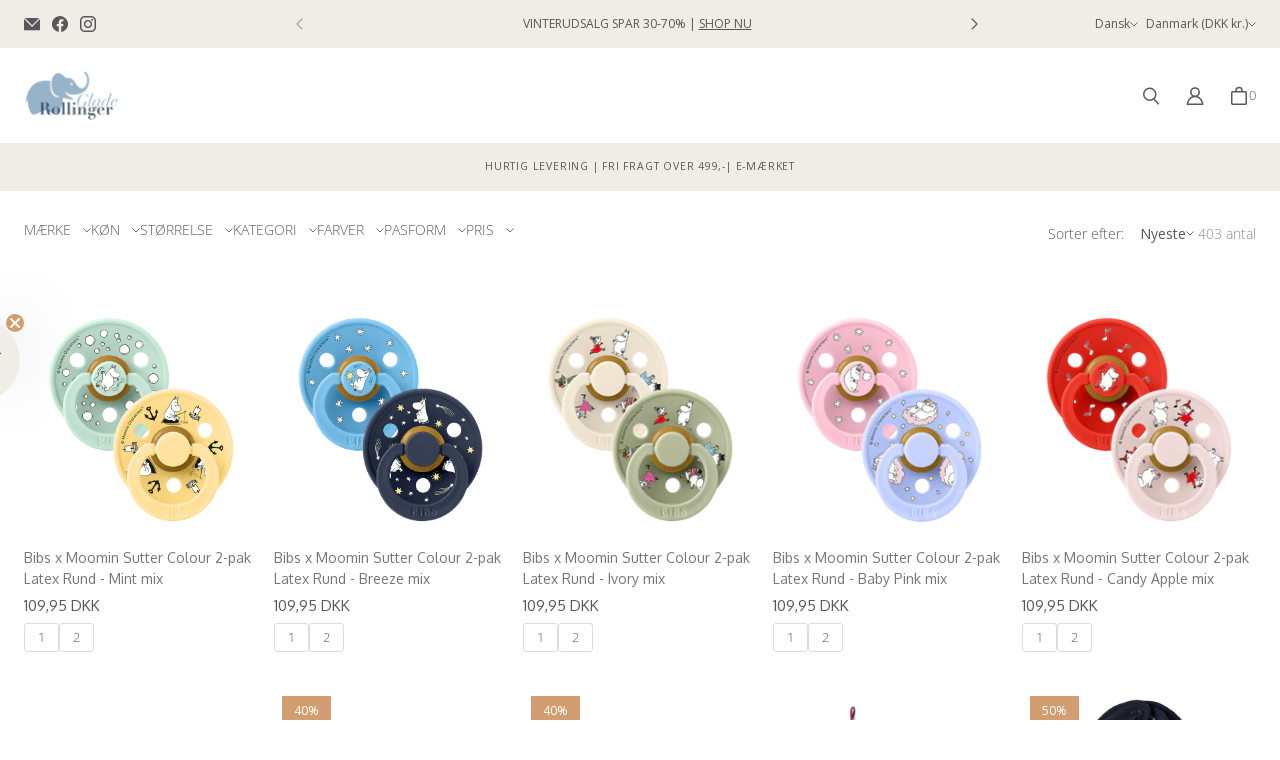

--- FILE ---
content_type: text/css
request_url: https://gladerollinger.dk/cdn/shop/t/36/assets/core.css?v=110026508351408163231762770224
body_size: 4449
content:
/** Shopify CDN: Minification failed

Line 947:29 Unexpected "{"

**/
@font-face {
  font-family: Cormorant;
  font-weight: 700;
  font-style: normal;
  font-display: swap;
  src: url("//gladerollinger.dk/cdn/fonts/cormorant/cormorant_n7.c51184f59f7d2caf4999bcef8df2fc4fc4444aec.woff2") format("woff2"),
       url("//gladerollinger.dk/cdn/fonts/cormorant/cormorant_n7.c9ca63ec9e4d37ba28b9518c6b06672c0f43cd49.woff") format("woff");
}

@font-face {
  font-family: Cormorant;
  font-weight: 700;
  font-style: italic;
  font-display: swap;
  src: url("//gladerollinger.dk/cdn/fonts/cormorant/cormorant_i7.fa6e55789218717259c80e332e32b03d0c0e36e1.woff2") format("woff2"),
       url("//gladerollinger.dk/cdn/fonts/cormorant/cormorant_i7.b5766b6262212587af58cec3328f4ffbc7c29531.woff") format("woff");
}


  
@font-face {
  font-family: Cormorant;
  font-weight: 400;
  font-style: normal;
  font-display: swap;
  src: url("//gladerollinger.dk/cdn/fonts/cormorant/cormorant_n4.bd66e8e0031690b46374315bd1c15a17a8dcd450.woff2") format("woff2"),
       url("//gladerollinger.dk/cdn/fonts/cormorant/cormorant_n4.e5604516683cb4cc166c001f2ff5f387255e3b45.woff") format("woff");
}

  @font-face {
  font-family: Cormorant;
  font-weight: 400;
  font-style: italic;
  font-display: swap;
  src: url("//gladerollinger.dk/cdn/fonts/cormorant/cormorant_i4.0b95f138bb9694e184a2ebaf079dd59cf448e2d3.woff2") format("woff2"),
       url("//gladerollinger.dk/cdn/fonts/cormorant/cormorant_i4.75684eb0a368d69688996f5f8e72c62747e6c249.woff") format("woff");
}

@font-face {
  font-family: "Open Sans";
  font-weight: 300;
  font-style: normal;
  font-display: swap;
  src: url("//gladerollinger.dk/cdn/fonts/open_sans/opensans_n3.b10466eda05a6b2d1ef0f6ba490dcecf7588dd78.woff2") format("woff2"),
       url("//gladerollinger.dk/cdn/fonts/open_sans/opensans_n3.056c4b5dddadba7018747bd50fdaa80430e21710.woff") format("woff");
}

@font-face {
  font-family: "Open Sans";
  font-weight: 300;
  font-style: italic;
  font-display: swap;
  src: url("//gladerollinger.dk/cdn/fonts/open_sans/opensans_i3.853ebda1c5f31329bb2a566ea7797548807a48bf.woff2") format("woff2"),
       url("//gladerollinger.dk/cdn/fonts/open_sans/opensans_i3.3359d7c8c5a869c65cb7df3aa76a8d52237b1b65.woff") format("woff");
}

@font-face {
  font-family: "Open Sans";
  font-weight: 400;
  font-style: normal;
  font-display: swap;
  src: url("//gladerollinger.dk/cdn/fonts/open_sans/opensans_n4.c32e4d4eca5273f6d4ee95ddf54b5bbb75fc9b61.woff2") format("woff2"),
       url("//gladerollinger.dk/cdn/fonts/open_sans/opensans_n4.5f3406f8d94162b37bfa232b486ac93ee892406d.woff") format("woff");
}

  @font-face {
  font-family: "Open Sans";
  font-weight: 400;
  font-style: italic;
  font-display: swap;
  src: url("//gladerollinger.dk/cdn/fonts/open_sans/opensans_i4.6f1d45f7a46916cc95c694aab32ecbf7509cbf33.woff2") format("woff2"),
       url("//gladerollinger.dk/cdn/fonts/open_sans/opensans_i4.4efaa52d5a57aa9a57c1556cc2b7465d18839daa.woff") format("woff");
}


  
/* Core styles go here */
/* Mixins */
html::before {
  display: none;
  content: "XS,S,M,L,XL";
}
html::after {
  display: none;
  content: "XS";
}
@media screen and (min-width: 480px) {
  html::after {
    content: "S";
  }
}
@media screen and (min-width: 720px) {
  html::after {
    content: "M";
  }
}
@media screen and (min-width: 1024px) {
  html::after {
    content: "L";
  }
}
@media screen and (min-width: 1280px) {
  html::after {
    content: "XL";
  }
}

/* Tokens */
:root {
  --animation-function-general: cubic-bezier(0.17, 0.84, 0.44, 1);
}

:root {
  /* Products - General */
  --color-sold-out-badge: #888;
  --color-sold-out-badge-label: #fff;
  /* Notifications */
  --color-error: #c93030;
  --color-error-background: #fff1f1;
  --color-error-rgb: 201, 48, 48;
  --color-success: #0c9c3d;
  --color-success-background: #dfffea;
  --color-success-rgb: 12, 156, 61;
  /* Buttons */
  --color-button-disabled: #f3f3f3;
  --color-button-disabled-contrast: #828282;
  /* Dialogs */
  --color-dialog-background: #fff;
  --color-dialog-background-rgb: 255, 255, 255;
  --color-dialog-overlay: rgba(0, 0, 0, 40%);
  --color-dialog-shadow: #000;
  /* Social links */
  --color-social-text: #fff;
  --color-facebook: #3a5c99;
  --color-twitter: #45aaf2;
  --color-pinterest: #bc2230;
  --color-pinterest-background: #efefef;
  --color-pinterest-border: #d3d3d3;
}

:root {
  --font-size-base: 16px;
  
  --font-body-family: "Open Sans",sans-serif;
  --font-body-style: normal;
  --font-body-weight: 300;
  --font-body-weight-bolder: 400;
  --font-body-letter-spacing: 0;
  
  --font-heading-family: Cormorant,serif;
  --font-heading-style: normal;
  --font-heading-weight: 700;
  
  --font-subheading-family: var(--font-body-family);
  --font-subheading-style: var(--font-body-style);
  --font-subheading-weight: var(--font-body-weight);
  --font-subheading-weight-bolder: var(--font-body-weight-bolder);
  --font-subheading-size-small: var(--font-body-size-200);
  --font-subheading-size-medium: var(--font-body-size-300);
  --font-subheading-size-large: var(--font-body-size-400);
  --font-subheading-line-height: var(--font-body-line-height);
  --font-subheading-letter-spacing: var(--font-body-letter-spacing);
  
  --font-accent-size-small: var(--font-body-size-25);
  --font-accent-size-medium: var(--font-body-size-50);
  --font-accent-size-large: var(--font-body-size-75);
  --font-accent-line-height: 1.2;
  --font-accent-letter-spacing: 0.075em;
  
  --font-button-family: var(--font-body-family);
  --font-button-size-small: var(--font-body-size-100);
  --font-button-size-medium: var(--font-body-size-200);
  --font-button-size-large: var(--font-body-size-300);
  --font-button-weight: var(--font-body-weight);
  --font-button-line-height: var(--font-body-line-height);
  --font-button-transform: none;
  --font-button-letter-spacing: 0;
  
  --font-signpost-size: var(--font-body-size-300);
  --font-signpost-weight: 700;
  --font-signpost-transform: uppercase;
  --font-signpost-letter-spacing: 0.05em;
  
  --font-form-label-size: var(--font-body-size-100);
  --font-form-label-weight: var(--font-body-weight);
  --font-form-label-transform: none;
  --font-form-label-letter-spacing: 0;
  --font-form-value-size: var(--font-body-size-100);
  --font-form-value-weight: var(--font-body-weight);
  --font-form-label-info-size: var(--font-body-size-75);
  --font-form-label-message-size: var(--font-body-size-50);
  
  --font-product-item-name-size: var(--font-body-size-100);
  --font-product-item-name-family: var(--font-body-family);
  --font-product-item-name-weight: var(--font-body-weight);
  --font-product-item-vendor-size: var(--font-body-size-50);
  --font-product-item-price-size: var(--font-body-size-100);
  --font-product-item-price-size-unit: var(--font-body-size-50);
  --font-product-item-price-size-savings: var(--font-body-size-50);
  /* We need to reduce the font sizes on the product cards on mobile */
}
@media screen and (max-width: 719px) {
  :root {
    --font-product-item-name-size: calc(var(--font-body-size-100) * 0.9285);
    --font-product-item-vendor-size: calc(var(--font-body-size-50) * 0.9285);
    --font-product-item-price-size: calc(var(--font-body-size-100) * 0.9285);
    --font-product-item-price-size-unit: calc(var(--font-body-size-50) * 0.9285);
    --font-product-item-price-size-savings: calc(var(--font-body-size-50) * 0.9285);
  }
}

:root {
  --index-header: 700;
  --index-overlay: 800;
  --index-modal: 900;
  --index-max: 1000;
}

:root {
  /* Site widths */
  --width-site-full: 9999px;
  --width-site-content: 800px;
  --width-site-constrained: 600px;
  /* General (Inconsequential) Spacers */
  --space-1: 0.125rem;
  --space-2: 0.25rem;
  --space-3: 0.375rem;
  --space-4: 0.5rem;
  --space-5: 0.625rem;
  --space-6: 0.75rem;
  --space-7: 0.875rem;
  --space-8: 1rem;
  --space-9: 1.25rem;
  --space-10: 1.5rem;
  --space-11: 1.75rem;
  --space-12: 2rem;
  --space-13: 2.25rem;
  --space-14: 2.5rem;
  --space-15: 2.75rem;
  --space-16: 3rem;
  --space-17: 3.5rem;
  --space-18: 4rem;
  --space-19: 5rem;
  --space-20: 6rem;
  --space-21: 7rem;
  --space-22: 8rem;
  /* Site gutters */
  --space-gutter-mobile: 16px;
  --space-gutter-desktop: 24px;
  /* Button Spacing */
  --space-button-small-vertical: var(--space-5);
  --space-button-small-horizontal: var(--space-8);
  --space-button-medium-vertical: var(--space-7);
  --space-button-medium-horizontal: var(--space-11);
  --space-button-large-vertical: var(--space-8);
  --space-button-large-horizontal: var(--space-13);
  /* FAB Buttons */
  --dimension-button-fab-small: 2rem;
  --dimension-button-fab-medium: 2.375rem;
  --dimension-button-fab-large: 2.875rem;
  --dimension-button-fab-icon-small: 1rem;
  --dimension-button-fab-icon-medium: 1.125rem;
  --dimension-button-fab-icon-large: 1.375rem;
  /* Forms */
  --space-form-label-gap: var(--space-7);
  --space-form-input-gap: var(--space-12);
  --space-form-input-small-vertical: var(--space-3);
  --space-form-input-small-horizontal: var(--space-6);
  --space-form-input-medium-vertical: var(--space-5);
  --space-form-input-medium-horizontal: var(--space-8);
  --space-form-input-large-vertical: var(--space-8);
  --space-form-input-large-horizontal: var(--space-9);
  --space-form-chip-vertical: var(--space-3);
  --space-form-chip-horizontal: var(--space-3);
  --dimension-form-chip-width: 4rem;
  --dimension-form-choice: calc(var(--font-form-label-size) * 1.125);
  --dimension-form-swatch: 2rem;
  /* Content Grids */
  --space-content-grid-small: var(--space-8) var(--space-4);
  --space-content-grid-medium: var(--space-10) var(--space-8);
  --space-content-grid-large: var(--space-11) var(--space-9);
  --space-content-grid-mobile: var(--space-8) var(--space-4);
  /* RTE Spacing */
  --space-rte-paragraph: var(--space-10);
  /* Section spacing */
  --space-section-margin-mobile: var(--space-14);
  --space-section-margin-desktop: var(--space-18);
}

/* Other style tokens that don't fit into the other categories */
:root {
  /* Forms */
  --border-radius-form-input: 0;
  --border-radius-form-checkbox: 0;
  --border-radius-form-swatch: 0;
}

/* Base */
* {
  box-sizing: border-box;
}

html {
  position: relative;
  height: 100%;
  font-size: var(--font-size-base);
  -moz-osx-font-smoothing: grayscale;
  -moz-font-smoothing: antialiased;
  -webkit-font-smoothing: antialiased;
  /* stylelint-disable-next-line property-no-vendor-prefix */
  -webkit-text-size-adjust: 100%;
}

body {
  display: flex;
  flex-direction: column;
  margin: 0;
  min-height: 100vh;
  font-family: var(--font-body-family);
  font-size: var(--font-body-size-100);
  font-style: var(--font-body-style);
  font-weight: var(--font-body-weight);
  line-height: var(--font-body-line-height);
  color: var(--color-body);
  text-align: left;
  letter-spacing: var(--font-body-letter-spacing);
  background-color: var(--color-site-background);
  word-break: break-word;
}

main {
  flex-grow: 1;
  outline: none;
}

h1,
h2,
h3,
h4,
h5,
h6 {
  margin: var(--space-10) 0 var(--space-8);
  font-family: var(--font-heading-family);
  font-style: var(--font-heading-style);
  font-weight: var(--font-heading-weight);
  line-height: var(--font-heading-line-height);
  color: var(--color-heading);
  text-transform: var(--font-heading-transform);
  letter-spacing: var(--font-heading-letter-spacing);
}
h1 a,
h2 a,
h3 a,
h4 a,
h5 a,
h6 a {
  color: inherit;
  text-decoration: none;
}
h1 a:visited, h1 a:hover, h1 a:focus, h1 a:active,
h2 a:visited,
h2 a:hover,
h2 a:focus,
h2 a:active,
h3 a:visited,
h3 a:hover,
h3 a:focus,
h3 a:active,
h4 a:visited,
h4 a:hover,
h4 a:focus,
h4 a:active,
h5 a:visited,
h5 a:hover,
h5 a:focus,
h5 a:active,
h6 a:visited,
h6 a:hover,
h6 a:focus,
h6 a:active {
  color: inherit;
}

.h1,
h1 {
  font-size: var(--font-heading-size-1);
}

.h2,
h2 {
  font-size: var(--font-heading-size-2);
}

.h3,
h3 {
  font-size: var(--font-heading-size-3);
}

.h4,
h4 {
  font-size: var(--font-heading-size-4);
}

.h5,
h5 {
  font-size: var(--font-heading-size-5);
}

.h6,
h6 {
  font-size: var(--font-heading-size-6);
}

p {
  margin: var(--space-rte-paragraph) 0;
}

a {
  color: var(--color-link);
  transition: color 0.2s ease-out;
}
a:visited {
  color: var(--color-link);
}
a:hover, a:focus, a:active {
  color: var(--color-link-hover);
}

img {
  width: auto;
  max-width: 100%;
  height: auto;
}

ol,
ul {
  padding-left: var(--space-8);
  margin: var(--space-8) 0 var(--space-10);
}
ol > ol,
ol > ul,
ul > ol,
ul > ul {
  margin: 0;
}

ol {
  list-style-type: decimal;
}

ul {
  list-style-type: disc;
  list-style-position: inside;
}

li {
  margin-bottom: var(--space-6);
}

table {
  display: block;
  margin-bottom: var(--space-10);
  overflow-x: auto;
  white-space: nowrap;
  border-collapse: collapse;
  border: none;
  max-width: 100%;
  height: auto;
}
@media screen and (min-width: 480px) {
  table {
    display: table;
    overflow-x: visible;
    white-space: normal;
  }
}

tr {
  border-bottom: 1px solid var(--color-lines-and-borders);
}
tfoot tr {
  border-bottom: none;
}

th {
  padding: var(--space-6) var(--space-6) var(--space-6) 0;
  font-size: var(--font-body-size-75);
  font-weight: var(--font-body-weight);
  color: var(--color-heading);
  line-height: var(--font-body-line-height);
  letter-spacing: 0.075;
  word-break: keep-all;
}

td {
  padding: var(--space-6) var(--space-6) var(--space-6) 0;
  word-break: keep-all;
}

blockquote {
  position: relative;
  margin: var(--space-rte-paragraph) var(--space-6);
  padding: 0 0 0 var(--space-11);
  font-family: var(--font-heading-family);
  font-size: var(--font-heading-size-2);
  font-weight: var(--font-heading-weight);
  line-height: var(--font-heading-line-height);
  color: var(--color-body);
  text-transform: var(--font-heading-transform);
  letter-spacing: var(--font-heading-letter-spacing);
  border-left: 2px solid var(--color-body);
}
blockquote > * {
  padding: var(--space-5) 0 0 var(--space-8);
}
@media screen and (min-width: 720px) {
  blockquote {
    margin: var(--space-rte-paragraph) var(--space-13);
  }
}
@media screen and (min-width: 1024px) {
  blockquote {
    margin: var(--space-rte-paragraph) var(--space-19);
  }
}

iframe {
  max-width: 100%;
}

b,
strong {
  font-weight: var(--font-body-weight-bolder);
}

em {
  font-style: italic;
}

b em,
strong em,
em b,
em strong {
  font-style: italic;
}

label {
  display: block;
  margin-bottom: var(--space-form-label-gap);
  font-size: var(--font-form-label-size);
  font-weight: var(--font-form-label-weight);
  color: var(--color-form-foreground);
  text-transform: var(--font-form-label-transform);
  letter-spacing: var(--font-form-label-letter-spacing);
  cursor: pointer;
}

input[type=text],
input[type=date],
input[type=email],
input[type=password],
input[type=search],
input[type=telephone],
input[type=tel],
input[type=number],
textarea,
select {
  position: relative;
  display: block;
  width: 100%;
  padding: var(--space-form-input-medium-vertical) var(--space-form-input-medium-horizontal);
  margin: var(--space-form-label-gap) 0 var(--space-form-input-gap);
  font-family: var(--font-body-family);
  font-size: var(--font-form-value-size);
  font-weight: var(--font-form-value-weight);
  color: var(--color-form-foreground);
  text-align: left;
  cursor: pointer;
  background: transparent;
  border: 1px solid rgba(var(--color-form-foreground-rgb), 0.3);
  border-radius: var(--border-radius-form-input);
  outline: none;
  transition: border-color 0.2s ease-out, box-shadow 0.2s ease-out;
  -webkit-appearance: none;
          appearance: none;
}
input[type=text]::placeholder,
input[type=date]::placeholder,
input[type=email]::placeholder,
input[type=password]::placeholder,
input[type=search]::placeholder,
input[type=telephone]::placeholder,
input[type=tel]::placeholder,
input[type=number]::placeholder,
textarea::placeholder,
select::placeholder {
  color: rgba(var(--color-form-foreground-rgb), 0.6);
}
input[type=text]:hover,
input[type=date]:hover,
input[type=email]:hover,
input[type=password]:hover,
input[type=search]:hover,
input[type=telephone]:hover,
input[type=tel]:hover,
input[type=number]:hover,
textarea:hover,
select:hover {
  border: 1px solid var(--color-form-foreground);
}
input[type=text]:active, input[type=text]:focus,
input[type=date]:active,
input[type=date]:focus,
input[type=email]:active,
input[type=email]:focus,
input[type=password]:active,
input[type=password]:focus,
input[type=search]:active,
input[type=search]:focus,
input[type=telephone]:active,
input[type=telephone]:focus,
input[type=tel]:active,
input[type=tel]:focus,
input[type=number]:active,
input[type=number]:focus,
textarea:active,
textarea:focus,
select:active,
select:focus {
  border-color: var(--color-form-active);
  box-shadow: 0 0 0 1px var(--color-form-active);
}
input[type=text]:disabled,
input[type=date]:disabled,
input[type=email]:disabled,
input[type=password]:disabled,
input[type=search]:disabled,
input[type=telephone]:disabled,
input[type=tel]:disabled,
input[type=number]:disabled,
textarea:disabled,
select:disabled {
  color: rgba(var(--color-form-foreground-rgb), 0.6);
  cursor: not-allowed;
  background-color: rgba(var(--color-form-foreground-rgb), 0.04);
  border: 1px solid rgba(var(--color-form-foreground-rgb), 0.25);
}

input[type=date] {
  display: flex;
}

input[type=search]::-webkit-search-cancel-button {
  position: absolute;
  top: 50%;
  right: var(--space-8);
  width: 1rem;
  height: 1rem;
  margin: 0;
  cursor: pointer;
  background-image: url('data:image/svg+xml;utf8, %3Csvg width="12" height="12" viewBox="0 0 12 12" fill="none" xmlns="http://www.w3.org/2000/svg"%3E%3Cpath fill-rule="evenodd" clip-rule="evenodd" d="M6 12C9.31371 12 12 9.31371 12 6C12 2.68629 9.31371 0 6 0C2.68629 0 0 2.68629 0 6C0 9.31371 2.68629 12 6 12ZM4.04588 3.33875C3.85061 3.14348 3.53403 3.14348 3.33877 3.33875C3.14351 3.53401 3.14351 3.85059 3.33877 4.04585L5.29291 5.99999L3.33877 7.95413C3.14351 8.14939 3.14351 8.46597 3.33877 8.66124C3.53403 8.8565 3.85061 8.8565 4.04588 8.66124L6.00001 6.7071L7.95415 8.66124C8.14942 8.8565 8.466 8.8565 8.66126 8.66124C8.85652 8.46597 8.85652 8.14939 8.66126 7.95413L6.70712 5.99999L8.66126 4.04585C8.85652 3.85059 8.85652 3.53401 8.66126 3.33875C8.466 3.14348 8.14942 3.14348 7.95415 3.33875L6.00001 5.29288L4.04588 3.33875Z" fill="black"/%3E%3C/svg%3E');
  background-repeat: no-repeat;
  background-size: 1rem 1rem;
  opacity: 60%;
  transform: translateY(-50%);
  -webkit-appearance: none;
          appearance: none;
}

input[type=checkbox],
input[type=radio] {
  position: relative;
  display: flex;
  align-items: center;
  justify-content: center;
  width: var(--dimension-form-choice);
  height: var(--dimension-form-choice);
  margin: 0 var(--space-6) 0 0;
  line-height: 1.5;
  vertical-align: baseline;
  cursor: pointer;
  background: transparent;
  border: 1px solid rgba(var(--color-form-foreground-rgb), 0.3);
  outline: none;
  -webkit-appearance: none;
          appearance: none;
}
input[type=checkbox]:hover,
input[type=radio]:hover {
  border: 1px solid var(--color-form-foreground);
}
input[type=checkbox]:active, input[type=checkbox]:focus,
input[type=radio]:active,
input[type=radio]:focus {
  border-color: var(--color-form-active);
  box-shadow: 0 0 0 1px var(--color-form-active);
}
input[type=checkbox]:disabled,
input[type=radio]:disabled {
  cursor: not-allowed;
  background-color: rgba(var(--color-form-foreground-rgb), 0.04);
  border: 1px solid rgba(var(--color-form-foreground-rgb), 0.25);
}

input[type=checkbox] {
  border-radius: var(--border-radius-form-checkbox);
  border: 1px solid rgba(var(--color-form-foreground-rgb), 0.6);
}
input[type=checkbox]:checked {
  background-color: var(--color-form-active);
  border: 1px solid var(--color-form-active);
}
input[type=checkbox]:checked::after {
  position: absolute;
  width: 0.75rem;
  height: 0.75rem;
  content: "";
  background-color: var(--color-site-background);
  /* 
Icon check (1.2.0) begin
     */
  -webkit-mask-image: url("data:image/svg+xml;ut8,%3Csvg%20xmlns%3D%22http%3A%2F%2Fwww.w3.org%2F2000%2Fsvg%22%20fill%3D%22none%22%20viewBox%3D%220%200%2016%2016%22%3E%3Cpath%20stroke%3D%22currentColor%22%20stroke-width%3D%221.5%22%20d%3D%22m1.47%209.63%204.61%203.768%208.45-9.796%22%2F%3E%3C%2Fsvg%3E");
          mask-image: url("data:image/svg+xml;ut8,%3Csvg%20xmlns%3D%22http%3A%2F%2Fwww.w3.org%2F2000%2Fsvg%22%20fill%3D%22none%22%20viewBox%3D%220%200%2016%2016%22%3E%3Cpath%20stroke%3D%22currentColor%22%20stroke-width%3D%221.5%22%20d%3D%22m1.47%209.63%204.61%203.768%208.45-9.796%22%2F%3E%3C%2Fsvg%3E");
  -webkit-mask-size: 100%, 100%;
          mask-size: 100%, 100%;
  /* 
Icon check (1.2.0) end
     */
}
input[type=checkbox]:disabled:checked {
  background-color: rgba(var(--color-form-foreground-rgb), 0.6);
}

input[type=radio] {
  border-radius: 50%;
}
input[type=radio]:checked::after {
  position: absolute;
  width: calc(var(--dimension-form-choice) - 0.5rem);
  height: calc(var(--dimension-form-choice) - 0.5rem);
  content: "";
  background-color: var(--color-form-active);
  border-radius: 50%;
}
input[type=radio]:disabled:checked::after {
  background-color: rgba(var(--color-form-foreground-rgb), 0.6);
}

select {
  -webkit-appearance: none;
          appearance: none;
  background-clip: padding-box;
}

section {
  margin: 0;
}
@media screen and (min-width: 480px) {
  section {
    margin: 0;
  }
}

header.header {
  margin: 0 0 0;
}
@media screen and (min-width: 480px) {
  header.header {
    margin: 0 0 0;
  }
}
section-wrapper,
section-header,
section-content {
  position: relative;
  display: block;
}

section-wrapper {
  max-width: calc(var(--width-site-full) + 2 * var(--space-gutter-mobile));
  padding-right: var(--space-gutter-mobile);
  padding-left: var(--space-gutter-mobile);
  margin: 0 auto;
}
@media screen and (min-width: 720px) {
  section-wrapper {
    max-width: calc(var(--width-site-full) + 2 * var(--space-gutter-desktop));
    padding-right: var(--space-gutter-desktop);
    padding-left: var(--space-gutter-desktop);
  }
}

section-wrapper[width=wide] {
  max-width: 100%;
  padding-right: 0;
  padding-left: 0;
  margin: 0;
}

section-wrapper[width=content] {
  max-width: calc(var(--width-site-content) + 2 * var(--space-gutter-mobile));
}
@media screen and (min-width: 720px) {
  section-wrapper[width=content] {
    max-width: calc(var(--width-site-content) + 2 * var(--space-gutter-desktop));
  }
}

section-wrapper[width=constrained] {
  max-width: calc(var(--width-site-constrained) + 2 * var(--space-gutter-mobile));
}
@media screen and (min-width: 720px) {
  section-wrapper[width=constrained] {
    max-width: calc(var(--width-site-constrained) + 2 * var(--space-gutter-desktop));
  }
}

/* Helpers */
.visually-hidden {
  position: absolute !important;
  width: 1px;
  height: 1px;
  padding: 0;
  margin: -1px;
  overflow: hidden;
  clip: rect(1px, 1px, 1px, 1px);
  -webkit-clip-path: inset(50%);
          clip-path: inset(50%);
  white-space: nowrap;
}

.skip-to-main {
  position: absolute;
  top: 0;
  left: -9999px;
  padding: 1em;
  font-size: var(--font-body-size-100);
  text-decoration: none;
  background-color: var(--color-site-background);
}
.skip-to-main:focus, .skip-to-main:active {
  left: 0;
  z-index: 9000;
}

body:not(.user-is-tabbing) a,
body:not(.user-is-tabbing) button,
body:not(.user-is-tabbing) summary {
  outline: none;
}

.hidden {
  display: none !important;
}

.placeholder-svg {
  display: block;
  background-color: var(--color-onboarding-background);
  fill: var(--color-onboarding-foreground);
  width: 100%;
  height: 100%;
}

.errors,
.success {
  padding: var(--space-8) var(--space-4);
  margin-bottom: var(--space-12);
  text-align: center;
}

.errors {
  color: var(--color-error);
  background-color: var(--color-error-background);
  border: 1px solid var(--color-error);
}
.errors ul {
  padding: 0;
  margin: 0;
  list-style-type: none;
}
.errors li {
  margin: 0;
}

.success {
  color: var(--color-success);
  background-color: var(--color-success-background);
  border: 1px solid var(--color-success);
}

.field-error {
  border: 1px solid var(--color-error);
  box-shadow: 0 0 10px rgba(var(--color-error-rgb), 0.8);
}

.page-bottom {
  width: 100%;
  margin: 0 !important;
  padding: 0 !important;
  position: relative;
  float: left;
  max-width: 100% !important;
  height: 180px;
  display: flex;
  justify-content: center;
  align-items: center;
  background: #efede5;
}

.page-bottom .footer-usp-gladerollinger {
  max-width: 1280px;
  margin: auto;
  width: 100%;
  padding: 25px 0px 0px 50px;
  box-sizing: border-box;
}

.page-bottom .footer-usp-gladerollinger .footer-usp-text {
  display: flex;
  flex-direction: row;
  justify-content: space-between;
line-height: 25px;
}

.header-top {
  width: 100%;
  margin: 0 !important;
  padding: 0 !important;
  position: relative;
  float: left;
  max-width: 100% !important;
  height: 180px;
  display: flex;
  justify-content: center;
  align-items: center;
  background: #efede5;
}



button.needsclick.kl-teaser-RhcsFQ.undefined.kl-private-reset-css-Xuajs1,
.emaerket-widget-hide-print, {
z-index: 2 !important;
}


edition-stickyatc button {
  width: 100% !important; 
}

edition-stickyatc {
  transition: all 0.2s ease;
}

@media screen and (max-width:600px) {
  .edition-stickyatc {
  z-index: 500 !important;
  position: fixed !important;
  bottom:15px !important;
  width:100% !important;
  box-shadow:0px 0px 0px 20px white,
  0 0px 15px 10px black !important;

}

.edition-stickyatc button {
  width: 92% !important;
}
}

.disabled-checkout {
  opacity: 0.75;
}